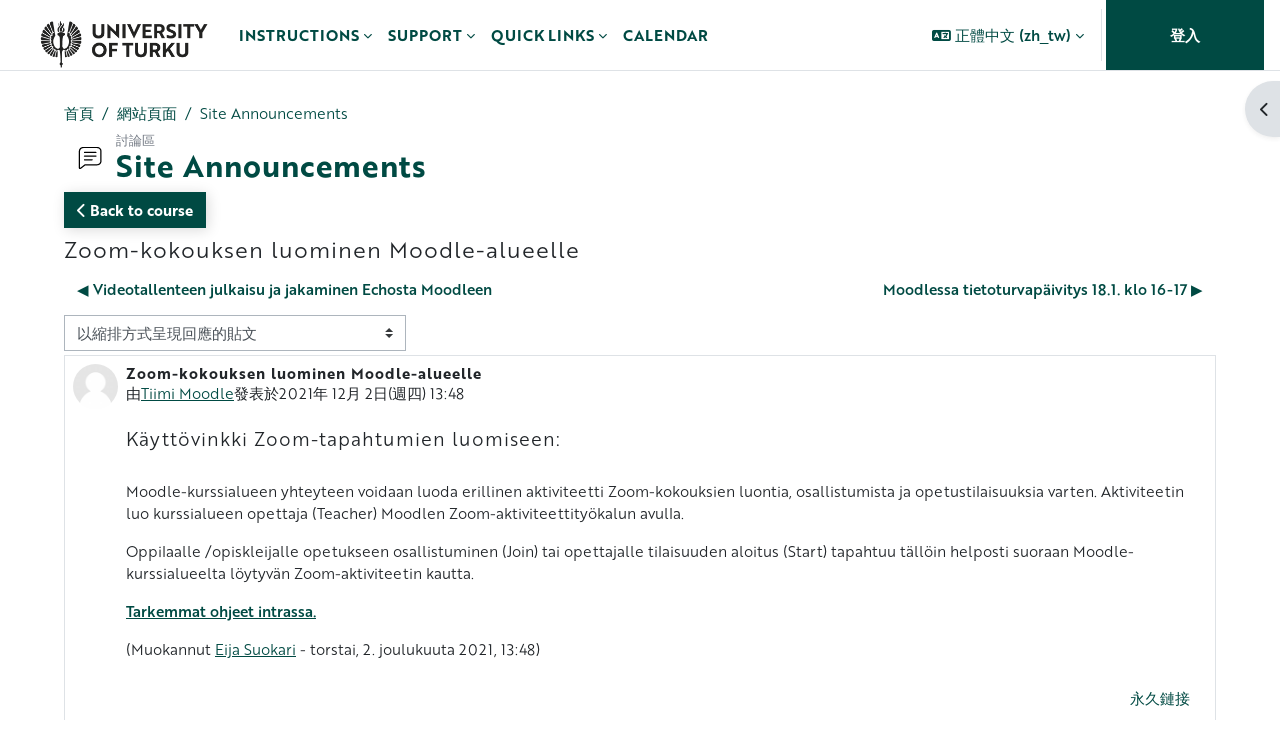

--- FILE ---
content_type: text/html; charset=utf-8
request_url: https://moodle.utu.fi/mod/forum/discuss.php?d=909382&parent=1923120&lang=zh_tw
body_size: 16610
content:
<!DOCTYPE html>

<html  dir="ltr" lang="zh" xml:lang="zh">
<head>
    <title>UTU Moodle: Zoom-kokouksen luominen Moodle-alueelle | UTU Moodle</title>
    <link rel="shortcut icon" href="https://moodle.utu.fi/pluginfile.php/1/theme_maisteriboost/favicon/0/favicon.png" />
    <meta http-equiv="Content-Type" content="text/html; charset=utf-8" />
<meta name="keywords" content="moodle, UTU Moodle: Zoom-kokouksen luominen Moodle-alueelle | UTU Moodle" />
<link rel="stylesheet" type="text/css" href="https://moodle.utu.fi/theme/yui_combo.php?rollup/3.18.1/yui-moodlesimple-min.css" /><script id="firstthemesheet" type="text/css">/** Required in order to fix style inclusion problems in IE with YUI **/</script><link rel="stylesheet" type="text/css" href="https://moodle.utu.fi/theme/styles.php/maisteriboost/1765897036_1765897023/all" />
<link rel="stylesheet" type="text/css" href="https://moodle.utu.fi/course/format/onetopic/styles.php" />
<script>
//<![CDATA[
var M = {}; M.yui = {};
M.pageloadstarttime = new Date();
M.cfg = {"wwwroot":"https:\/\/moodle.utu.fi","apibase":"https:\/\/moodle.utu.fi\/r.php\/api","homeurl":{},"sesskey":"Ve1vaYdV8n","sessiontimeout":"14400","sessiontimeoutwarning":1200,"themerev":"1765897036","slasharguments":1,"theme":"maisteriboost","iconsystemmodule":"core\/icon_system_fontawesome","jsrev":"1765896261","admin":"admin","svgicons":true,"usertimezone":"Europe\/Helsinki","language":"zh_tw","courseId":1,"courseContextId":2,"contextid":84,"contextInstanceId":57,"langrev":1768878159,"templaterev":"1765896261","siteId":1,"userId":0};var yui1ConfigFn = function(me) {if(/-skin|reset|fonts|grids|base/.test(me.name)){me.type='css';me.path=me.path.replace(/\.js/,'.css');me.path=me.path.replace(/\/yui2-skin/,'/assets/skins/sam/yui2-skin')}};
var yui2ConfigFn = function(me) {var parts=me.name.replace(/^moodle-/,'').split('-'),component=parts.shift(),module=parts[0],min='-min';if(/-(skin|core)$/.test(me.name)){parts.pop();me.type='css';min=''}
if(module){var filename=parts.join('-');me.path=component+'/'+module+'/'+filename+min+'.'+me.type}else{me.path=component+'/'+component+'.'+me.type}};
YUI_config = {"debug":false,"base":"https:\/\/moodle.utu.fi\/lib\/yuilib\/3.18.1\/","comboBase":"https:\/\/moodle.utu.fi\/theme\/yui_combo.php?","combine":true,"filter":null,"insertBefore":"firstthemesheet","groups":{"yui2":{"base":"https:\/\/moodle.utu.fi\/lib\/yuilib\/2in3\/2.9.0\/build\/","comboBase":"https:\/\/moodle.utu.fi\/theme\/yui_combo.php?","combine":true,"ext":false,"root":"2in3\/2.9.0\/build\/","patterns":{"yui2-":{"group":"yui2","configFn":yui1ConfigFn}}},"moodle":{"name":"moodle","base":"https:\/\/moodle.utu.fi\/theme\/yui_combo.php?m\/1765896261\/","combine":true,"comboBase":"https:\/\/moodle.utu.fi\/theme\/yui_combo.php?","ext":false,"root":"m\/1765896261\/","patterns":{"moodle-":{"group":"moodle","configFn":yui2ConfigFn}},"filter":null,"modules":{"moodle-core-handlebars":{"condition":{"trigger":"handlebars","when":"after"}},"moodle-core-chooserdialogue":{"requires":["base","panel","moodle-core-notification"]},"moodle-core-actionmenu":{"requires":["base","event","node-event-simulate"]},"moodle-core-lockscroll":{"requires":["plugin","base-build"]},"moodle-core-maintenancemodetimer":{"requires":["base","node"]},"moodle-core-blocks":{"requires":["base","node","io","dom","dd","dd-scroll","moodle-core-dragdrop","moodle-core-notification"]},"moodle-core-notification":{"requires":["moodle-core-notification-dialogue","moodle-core-notification-alert","moodle-core-notification-confirm","moodle-core-notification-exception","moodle-core-notification-ajaxexception"]},"moodle-core-notification-dialogue":{"requires":["base","node","panel","escape","event-key","dd-plugin","moodle-core-widget-focusafterclose","moodle-core-lockscroll"]},"moodle-core-notification-alert":{"requires":["moodle-core-notification-dialogue"]},"moodle-core-notification-confirm":{"requires":["moodle-core-notification-dialogue"]},"moodle-core-notification-exception":{"requires":["moodle-core-notification-dialogue"]},"moodle-core-notification-ajaxexception":{"requires":["moodle-core-notification-dialogue"]},"moodle-core-dragdrop":{"requires":["base","node","io","dom","dd","event-key","event-focus","moodle-core-notification"]},"moodle-core-event":{"requires":["event-custom"]},"moodle-core_availability-form":{"requires":["base","node","event","event-delegate","panel","moodle-core-notification-dialogue","json"]},"moodle-course-categoryexpander":{"requires":["node","event-key"]},"moodle-course-management":{"requires":["base","node","io-base","moodle-core-notification-exception","json-parse","dd-constrain","dd-proxy","dd-drop","dd-delegate","node-event-delegate"]},"moodle-course-dragdrop":{"requires":["base","node","io","dom","dd","dd-scroll","moodle-core-dragdrop","moodle-core-notification","moodle-course-coursebase","moodle-course-util"]},"moodle-course-util":{"requires":["node"],"use":["moodle-course-util-base"],"submodules":{"moodle-course-util-base":{},"moodle-course-util-section":{"requires":["node","moodle-course-util-base"]},"moodle-course-util-cm":{"requires":["node","moodle-course-util-base"]}}},"moodle-form-dateselector":{"requires":["base","node","overlay","calendar"]},"moodle-form-shortforms":{"requires":["node","base","selector-css3","moodle-core-event"]},"moodle-question-chooser":{"requires":["moodle-core-chooserdialogue"]},"moodle-question-searchform":{"requires":["base","node"]},"moodle-availability_completion-form":{"requires":["base","node","event","moodle-core_availability-form"]},"moodle-availability_date-form":{"requires":["base","node","event","io","moodle-core_availability-form"]},"moodle-availability_grade-form":{"requires":["base","node","event","moodle-core_availability-form"]},"moodle-availability_group-form":{"requires":["base","node","event","moodle-core_availability-form"]},"moodle-availability_grouping-form":{"requires":["base","node","event","moodle-core_availability-form"]},"moodle-availability_language-form":{"requires":["base","node","event","node-event-simulate","moodle-core_availability-form"]},"moodle-availability_profile-form":{"requires":["base","node","event","moodle-core_availability-form"]},"moodle-availability_xp-form":{"requires":["base","node","event","handlebars","moodle-core_availability-form"]},"moodle-mod_assign-history":{"requires":["node","transition"]},"moodle-mod_attendance-groupfilter":{"requires":["base","node"]},"moodle-mod_customcert-rearrange":{"requires":["dd-delegate","dd-drag"]},"moodle-mod_quiz-questionchooser":{"requires":["moodle-core-chooserdialogue","moodle-mod_quiz-util","querystring-parse"]},"moodle-mod_quiz-quizbase":{"requires":["base","node"]},"moodle-mod_quiz-modform":{"requires":["base","node","event"]},"moodle-mod_quiz-toolboxes":{"requires":["base","node","event","event-key","io","moodle-mod_quiz-quizbase","moodle-mod_quiz-util-slot","moodle-core-notification-ajaxexception"]},"moodle-mod_quiz-autosave":{"requires":["base","node","event","event-valuechange","node-event-delegate","io-form","datatype-date-format"]},"moodle-mod_quiz-dragdrop":{"requires":["base","node","io","dom","dd","dd-scroll","moodle-core-dragdrop","moodle-core-notification","moodle-mod_quiz-quizbase","moodle-mod_quiz-util-base","moodle-mod_quiz-util-page","moodle-mod_quiz-util-slot","moodle-course-util"]},"moodle-mod_quiz-util":{"requires":["node","moodle-core-actionmenu"],"use":["moodle-mod_quiz-util-base"],"submodules":{"moodle-mod_quiz-util-base":{},"moodle-mod_quiz-util-slot":{"requires":["node","moodle-mod_quiz-util-base"]},"moodle-mod_quiz-util-page":{"requires":["node","moodle-mod_quiz-util-base"]}}},"moodle-message_airnotifier-toolboxes":{"requires":["base","node","io"]},"moodle-block_xp-filters":{"requires":["base","node","moodle-core-dragdrop","moodle-core-notification-confirm","moodle-block_xp-rulepicker"]},"moodle-block_xp-notification":{"requires":["base","node","handlebars","button-plugin","moodle-core-notification-dialogue"]},"moodle-block_xp-rulepicker":{"requires":["base","node","handlebars","moodle-core-notification-dialogue"]},"moodle-editor_atto-editor":{"requires":["node","transition","io","overlay","escape","event","event-simulate","event-custom","node-event-html5","node-event-simulate","yui-throttle","moodle-core-notification-dialogue","moodle-editor_atto-rangy","handlebars","timers","querystring-stringify"]},"moodle-editor_atto-plugin":{"requires":["node","base","escape","event","event-outside","handlebars","event-custom","timers","moodle-editor_atto-menu"]},"moodle-editor_atto-menu":{"requires":["moodle-core-notification-dialogue","node","event","event-custom"]},"moodle-editor_atto-rangy":{"requires":[]},"moodle-report_eventlist-eventfilter":{"requires":["base","event","node","node-event-delegate","datatable","autocomplete","autocomplete-filters"]},"moodle-report_loglive-fetchlogs":{"requires":["base","event","node","io","node-event-delegate"]},"moodle-gradereport_history-userselector":{"requires":["escape","event-delegate","event-key","handlebars","io-base","json-parse","moodle-core-notification-dialogue"]},"moodle-qbank_editquestion-chooser":{"requires":["moodle-core-chooserdialogue"]},"moodle-tool_lp-dragdrop-reorder":{"requires":["moodle-core-dragdrop"]},"moodle-assignfeedback_editpdf-editor":{"requires":["base","event","node","io","graphics","json","event-move","event-resize","transition","querystring-stringify-simple","moodle-core-notification-dialog","moodle-core-notification-alert","moodle-core-notification-warning","moodle-core-notification-exception","moodle-core-notification-ajaxexception"]},"moodle-atto_accessibilitychecker-button":{"requires":["color-base","moodle-editor_atto-plugin"]},"moodle-atto_accessibilityhelper-button":{"requires":["moodle-editor_atto-plugin"]},"moodle-atto_align-button":{"requires":["moodle-editor_atto-plugin"]},"moodle-atto_bold-button":{"requires":["moodle-editor_atto-plugin"]},"moodle-atto_charmap-button":{"requires":["moodle-editor_atto-plugin"]},"moodle-atto_clear-button":{"requires":["moodle-editor_atto-plugin"]},"moodle-atto_collapse-button":{"requires":["moodle-editor_atto-plugin"]},"moodle-atto_echo360attoplugin-button":{"requires":["moodle-editor_atto-plugin"]},"moodle-atto_emojipicker-button":{"requires":["moodle-editor_atto-plugin"]},"moodle-atto_emoticon-button":{"requires":["moodle-editor_atto-plugin"]},"moodle-atto_equation-button":{"requires":["moodle-editor_atto-plugin","moodle-core-event","io","event-valuechange","tabview","array-extras"]},"moodle-atto_fontfamily-button":{"requires":["moodle-editor_atto-plugin"]},"moodle-atto_fullscreen-button":{"requires":["event-resize","moodle-editor_atto-plugin"]},"moodle-atto_h5p-button":{"requires":["moodle-editor_atto-plugin"]},"moodle-atto_html-codemirror":{"requires":["moodle-atto_html-codemirror-skin"]},"moodle-atto_html-beautify":{},"moodle-atto_html-button":{"requires":["promise","moodle-editor_atto-plugin","moodle-atto_html-beautify","moodle-atto_html-codemirror","event-valuechange"]},"moodle-atto_image-button":{"requires":["moodle-editor_atto-plugin"]},"moodle-atto_indent-button":{"requires":["moodle-editor_atto-plugin"]},"moodle-atto_italic-button":{"requires":["moodle-editor_atto-plugin"]},"moodle-atto_link-button":{"requires":["moodle-editor_atto-plugin"]},"moodle-atto_managefiles-usedfiles":{"requires":["node","escape"]},"moodle-atto_managefiles-button":{"requires":["moodle-editor_atto-plugin"]},"moodle-atto_media-button":{"requires":["moodle-editor_atto-plugin","moodle-form-shortforms"]},"moodle-atto_multilang2-button":{"requires":["moodle-editor_atto-plugin"]},"moodle-atto_noautolink-button":{"requires":["moodle-editor_atto-plugin"]},"moodle-atto_orderedlist-button":{"requires":["moodle-editor_atto-plugin"]},"moodle-atto_recordrtc-recording":{"requires":["moodle-atto_recordrtc-button"]},"moodle-atto_recordrtc-button":{"requires":["moodle-editor_atto-plugin","moodle-atto_recordrtc-recording"]},"moodle-atto_rtl-button":{"requires":["moodle-editor_atto-plugin"]},"moodle-atto_strike-button":{"requires":["moodle-editor_atto-plugin"]},"moodle-atto_styles-button":{"requires":["moodle-editor_atto-plugin"]},"moodle-atto_subscript-button":{"requires":["moodle-editor_atto-plugin"]},"moodle-atto_superscript-button":{"requires":["moodle-editor_atto-plugin"]},"moodle-atto_table-button":{"requires":["moodle-editor_atto-plugin","moodle-editor_atto-menu","event","event-valuechange"]},"moodle-atto_title-button":{"requires":["moodle-editor_atto-plugin"]},"moodle-atto_underline-button":{"requires":["moodle-editor_atto-plugin"]},"moodle-atto_undo-button":{"requires":["moodle-editor_atto-plugin"]},"moodle-atto_unorderedlist-button":{"requires":["moodle-editor_atto-plugin"]}}},"gallery":{"name":"gallery","base":"https:\/\/moodle.utu.fi\/lib\/yuilib\/gallery\/","combine":true,"comboBase":"https:\/\/moodle.utu.fi\/theme\/yui_combo.php?","ext":false,"root":"gallery\/1765896261\/","patterns":{"gallery-":{"group":"gallery"}}}},"modules":{"core_filepicker":{"name":"core_filepicker","fullpath":"https:\/\/moodle.utu.fi\/lib\/javascript.php\/1765896261\/repository\/filepicker.js","requires":["base","node","node-event-simulate","json","async-queue","io-base","io-upload-iframe","io-form","yui2-treeview","panel","cookie","datatable","datatable-sort","resize-plugin","dd-plugin","escape","moodle-core_filepicker","moodle-core-notification-dialogue"]},"core_comment":{"name":"core_comment","fullpath":"https:\/\/moodle.utu.fi\/lib\/javascript.php\/1765896261\/comment\/comment.js","requires":["base","io-base","node","json","yui2-animation","overlay","escape"]}},"logInclude":[],"logExclude":[],"logLevel":null};
M.yui.loader = {modules: {}};

//]]>
</script>

<meta name="moodle-validation" content="988ec9cec6ff80c522781b7726a97685">
<script>
  (function(d) {
    var config = {
      kitId: 'xte4arw',
      scriptTimeout: 3000,
      async: true
    },
    h=d.documentElement,t=setTimeout(function(){h.className=h.className.replace(/\bwf-loading\b/g,"")+" wf-inactive";},config.scriptTimeout),tk=d.createElement("script"),f=false,s=d.getElementsByTagName("script")[0],a;h.className+=" wf-loading";tk.src='https://use.typekit.net/'+config.kitId+'.js';tk.async=true;tk.onload=tk.onreadystatechange=function(){a=this.readyState;if(f||a&&a!="complete"&&a!="loaded")return;f=true;clearTimeout(t);try{Typekit.load(config)}catch(e){}};s.parentNode.insertBefore(tk,s)
  })(document);
</script>

<!-- Matomo Tag Manager -->
<script type="text/javascript">
var _mtm = _mtm || [];
_mtm.push({'mtm.startTime': (new Date().getTime()), 'event': 'mtm.Start'});
var d=document, g=d.createElement('script'), s=d.getElementsByTagName('script')[0];
g.type='text/javascript'; g.async=true; g.defer=true; g.src='https://analytics.utu.fi/js/container_o57xbrBf.js'; s.parentNode.insertBefore(g,s);
</script>


<link rel="stylesheet" href="https://use.typekit.net/xte4arw.css">


    <meta name="viewport" content="width=device-width, initial-scale=1.0">
    <style>
    @font-face {
        font-family: 'primaryfont';
        src: url("https://moodle.utu.fi/pluginfile.php/1/theme_maisteriboost/primaryfont/0/NotoSans-Regular.ttf") format('truetype');
        font-weight: normal;
        font-style: normal;
    }
    </style>
</head>

<body  id="page-mod-forum-discuss" class="format-site  path-mod path-mod-forum chrome dir-ltr lang-zh_tw yui-skin-sam yui3-skin-sam moodle-utu-fi pagelayout-incourse course-1 context-84 cmid-57 cm-type-forum notloggedin theme uses-drawers" >
<div class="toast-wrapper mx-auto py-0 fixed-top" role="status" aria-live="polite"></div>
<div id="page-wrapper" class="d-print-block">

    <div>
    <a class="sr-only sr-only-focusable" href="#maincontent">跳至主內容</a>
</div><script src="https://moodle.utu.fi/lib/javascript.php/1765896261/lib/polyfills/polyfill.js"></script>
<script src="https://moodle.utu.fi/theme/yui_combo.php?rollup/3.18.1/yui-moodlesimple-min.js"></script><script src="https://moodle.utu.fi/lib/javascript.php/1765896261/lib/javascript-static.js"></script>
<script>
//<![CDATA[
document.body.className += ' jsenabled';
//]]>
</script>

<div class="eupopup eupopup-container eupopup-container-block eupopup-container-bottom eupopup-block eupopup-style-compact" role="dialog" aria-label="Policies">
    </div>
    <div class="eupopup-markup d-none">
        <div class="eupopup-head"></div>
        <div class="eupopup-body">
            If you continue browsing this website, you agree to our policies:
            <ul>
                    <li>
                        <a href="https://moodle.utu.fi/admin/tool/policy/view.php?versionid=4&amp;returnurl=https%3A%2F%2Fmoodle.utu.fi%2Fmod%2Fforum%2Fdiscuss.php%3Fd%3D909382%26parent%3D1923120" data-action="view-guest" data-versionid="4" data-behalfid="1">
                            Käyttösäännöt / Terms of Use
                        </a>
                    </li>
            </ul>
        </div>
        <div class="eupopup-buttons">
            <a href="#" class="eupopup-button eupopup-button_1">Continue</a>
        </div>
        <div class="clearfix"></div>
        <a href="#" class="eupopup-closebutton">x</a>
    </div>
        <nav class="navbar fixed-top navbar-expand" aria-label="網站導覽">
            <button class="navbar-toggler aabtn d-block d-md-none px-1 my-1 border-0" data-toggler="drawers" data-action="toggle" data-target="theme_boost-drawers-primary">
                <span class="navbar-toggler-icon"></span>
                <span class="sr-only">側板</span>
            </button>
        
                    <a href="https://moodle.utu.fi" class="navbar-brandhas-logo" data-toggle="tooltip" data-placement="bottom" title="儀表板" aria-label="儀表板">
                        <img class="site-logo" src="//moodle.utu.fi/pluginfile.php/1/theme_maisteriboost/logo/1765897036/UTU_EN.png" alt="Site logo">
                    </a>    
        
                <div class="primary-navigation">
                    <nav class="moremenu navigation">
                        <ul id="moremenu-696f55f258358-navbar-nav" role="menubar" class="nav more-nav navbar-nav">
                                    <li data-key="home" class="nav-item" role="none" data-forceintomoremenu="false">
                                                <a role="menuitem" class="nav-link active "
                                                    href="https://moodle.utu.fi/"
                                                    
                                                    aria-current="true"
                                                    data-disableactive="true"
                                                    
                                                >
                                                    首頁
                                                </a>
                                    </li>
                                    <li class="dropdown nav-item" role="none" data-forceintomoremenu="false">
                                        <a class="dropdown-toggle nav-link  " id="drop-down-696f55f258190" role="menuitem" data-toggle="dropdown"
                                            aria-haspopup="true" aria-expanded="false" href="#" aria-controls="drop-down-menu-696f55f258190"
                                            
                                            
                                            tabindex="-1"
                                        >
                                            Instructions
                                        </a>
                                        <div class="dropdown-menu" role="menu" id="drop-down-menu-696f55f258190" aria-labelledby="drop-down-696f55f258190">
                                                        <a class="dropdown-item" role="menuitem" href="https://moodle.utu.fi/local/mmhelp_documentmanager/view.php?documentid=1"  data-disableactive="true" tabindex="-1"
                                                            
                                                        >
                                                            General UTU instructions
                                                        </a>
                                                        <a class="dropdown-item" role="menuitem" href="https://www.utu.fi/en/university/wireless-networks-utu-accounts-and-it-support/moodle-login-instructions"  data-disableactive="true" tabindex="-1"
                                                            
                                                        >
                                                            Do you have issues to log in
                                                        </a>
                                        </div>
                                    </li>
                                    <li class="dropdown nav-item" role="none" data-forceintomoremenu="false">
                                        <a class="dropdown-toggle nav-link  " id="drop-down-696f55f2581f2" role="menuitem" data-toggle="dropdown"
                                            aria-haspopup="true" aria-expanded="false" href="#" aria-controls="drop-down-menu-696f55f2581f2"
                                            
                                            
                                            tabindex="-1"
                                        >
                                            Support
                                        </a>
                                        <div class="dropdown-menu" role="menu" id="drop-down-menu-696f55f2581f2" aria-labelledby="drop-down-696f55f2581f2">
                                                        <a class="dropdown-item" role="menuitem" href="mailto:helpdesk@utu.fi"  data-disableactive="true" tabindex="-1"
                                                            
                                                        >
                                                            helpdesk@utu.fi
                                                        </a>
                                                        <a class="dropdown-item" role="menuitem" href=""  data-disableactive="true" tabindex="-1"
                                                            
                                                        >
                                                            phone +358 (0) 29 450 6000
                                                        </a>
                                        </div>
                                    </li>
                                    <li class="dropdown nav-item" role="none" data-forceintomoremenu="false">
                                        <a class="dropdown-toggle nav-link  " id="drop-down-696f55f258212" role="menuitem" data-toggle="dropdown"
                                            aria-haspopup="true" aria-expanded="false" href="#" aria-controls="drop-down-menu-696f55f258212"
                                            
                                            
                                            tabindex="-1"
                                        >
                                            Quick links
                                        </a>
                                        <div class="dropdown-menu" role="menu" id="drop-down-menu-696f55f258212" aria-labelledby="drop-down-696f55f258212">
                                                        <a class="dropdown-item" role="menuitem" href="https://moodle.utu.fi/course/"  data-disableactive="true" tabindex="-1"
                                                            
                                                        >
                                                            All Courses
                                                        </a>
                                                        <a class="dropdown-item" role="menuitem" href="https://student.peppi.utu.fi/"  data-disableactive="true" tabindex="-1"
                                                            
                                                        >
                                                            Student's Peppi
                                                        </a>
                                                        <a class="dropdown-item" role="menuitem" href="https://planner.peppi.utu.fi/"  data-disableactive="true" tabindex="-1"
                                                            
                                                        >
                                                            Staff's Peppi
                                                        </a>
                                                        <a class="dropdown-item" role="menuitem" href="https://digicampus.fi/"  data-disableactive="true" tabindex="-1"
                                                            
                                                        >
                                                            Digicampus
                                                        </a>
                                        </div>
                                    </li>
                                    <li data-key="" class="nav-item" role="none" data-forceintomoremenu="false">
                                                <a role="menuitem" class="nav-link  "
                                                    href="https://moodle.utu.fi/calendar/view.php?view=month&amp;time=1732625013"
                                                    
                                                    
                                                    data-disableactive="true"
                                                    tabindex="-1"
                                                >
                                                    Calendar
                                                </a>
                                    </li>
                            <li role="none" class="nav-item dropdown dropdownmoremenu d-none" data-region="morebutton">
                                <a class="dropdown-toggle nav-link " href="#" id="moremenu-dropdown-696f55f258358" role="menuitem" data-toggle="dropdown" aria-haspopup="true" aria-expanded="false" tabindex="-1">
                                    更多
                                </a>
                                <ul class="dropdown-menu dropdown-menu-left" data-region="moredropdown" aria-labelledby="moremenu-dropdown-696f55f258358" role="menu">
                                </ul>
                            </li>
                        </ul>
                    </nav>
                </div>
        
            <!-- Visibility via settings -->
            
        
            <div class="navbar-nav d-none d-md-flex my-1 px-1">
                
                <!-- page_heading_menu -->
                
            </div>
        
            <div id="usernavigation" class="navbar-nav ml-auto">
                    <div class="langmenu">
                        <div class="dropdown show">
                            <a href="#" role="button" id="lang-menu-toggle" data-toggle="dropdown" aria-label="Selected language: 正體中文 ‎(zh_tw)‎" aria-haspopup="true" aria-controls="lang-action-menu" class="btn dropdown-toggle">
                                <i class="icon fa fa-language fa-fw me-1" aria-hidden="true"></i>
                                <span class="langbutton">
                                    正體中文 ‎(zh_tw)‎
                                </span>
                                <b class="caret"></b>
                            </a>
                            <div role="menu" aria-labelledby="lang-menu-toggle" id="lang-action-menu" class="dropdown-menu dropdown-menu-right">
                                        <a href="https://moodle.utu.fi/mod/forum/discuss.php?d=909382&amp;parent=1923120&amp;lang=de" class="dropdown-item ps-5" role="menuitem" 
                                                lang="de" >
                                            Deutsch ‎(de)‎
                                        </a>
                                        <a href="https://moodle.utu.fi/mod/forum/discuss.php?d=909382&amp;parent=1923120&amp;lang=et" class="dropdown-item ps-5" role="menuitem" 
                                                lang="et" >
                                            eesti ‎(et)‎
                                        </a>
                                        <a href="https://moodle.utu.fi/mod/forum/discuss.php?d=909382&amp;parent=1923120&amp;lang=en" class="dropdown-item ps-5" role="menuitem" 
                                                lang="en" >
                                            English ‎(en)‎
                                        </a>
                                        <a href="https://moodle.utu.fi/mod/forum/discuss.php?d=909382&amp;parent=1923120&amp;lang=es_es" class="dropdown-item ps-5" role="menuitem" 
                                                lang="es" >
                                            Español - España ‎(es_es)‎
                                        </a>
                                        <a href="https://moodle.utu.fi/mod/forum/discuss.php?d=909382&amp;parent=1923120&amp;lang=es" class="dropdown-item ps-5" role="menuitem" 
                                                lang="es" >
                                            Español - Internacional ‎(es)‎
                                        </a>
                                        <a href="https://moodle.utu.fi/mod/forum/discuss.php?d=909382&amp;parent=1923120&amp;lang=sv_fi" class="dropdown-item ps-5" role="menuitem" 
                                                lang="sv" >
                                            Finlandssvenska ‎(sv_fi)‎
                                        </a>
                                        <a href="https://moodle.utu.fi/mod/forum/discuss.php?d=909382&amp;parent=1923120&amp;lang=fr" class="dropdown-item ps-5" role="menuitem" 
                                                lang="fr" >
                                            Français ‎(fr)‎
                                        </a>
                                        <a href="https://moodle.utu.fi/mod/forum/discuss.php?d=909382&amp;parent=1923120&amp;lang=it" class="dropdown-item ps-5" role="menuitem" 
                                                lang="it" >
                                            Italiano ‎(it)‎
                                        </a>
                                        <a href="https://moodle.utu.fi/mod/forum/discuss.php?d=909382&amp;parent=1923120&amp;lang=lt" class="dropdown-item ps-5" role="menuitem" 
                                                lang="lt" >
                                            Lietuvių ‎(lt)‎
                                        </a>
                                        <a href="https://moodle.utu.fi/mod/forum/discuss.php?d=909382&amp;parent=1923120&amp;lang=hu" class="dropdown-item ps-5" role="menuitem" 
                                                lang="hu" >
                                            magyar ‎(hu)‎
                                        </a>
                                        <a href="https://moodle.utu.fi/mod/forum/discuss.php?d=909382&amp;parent=1923120&amp;lang=nl" class="dropdown-item ps-5" role="menuitem" 
                                                lang="nl" >
                                            Nederlands ‎(nl)‎
                                        </a>
                                        <a href="https://moodle.utu.fi/mod/forum/discuss.php?d=909382&amp;parent=1923120&amp;lang=pl" class="dropdown-item ps-5" role="menuitem" 
                                                lang="pl" >
                                            Polski ‎(pl)‎
                                        </a>
                                        <a href="https://moodle.utu.fi/mod/forum/discuss.php?d=909382&amp;parent=1923120&amp;lang=pt" class="dropdown-item ps-5" role="menuitem" 
                                                lang="pt" >
                                            Português - Portugal ‎(pt)‎
                                        </a>
                                        <a href="https://moodle.utu.fi/mod/forum/discuss.php?d=909382&amp;parent=1923120&amp;lang=fi" class="dropdown-item ps-5" role="menuitem" 
                                                lang="fi" >
                                            Suomi ‎(fi)‎
                                        </a>
                                        <a href="https://moodle.utu.fi/mod/forum/discuss.php?d=909382&amp;parent=1923120&amp;lang=sv" class="dropdown-item ps-5" role="menuitem" 
                                                lang="sv" >
                                            Svenska ‎(sv)‎
                                        </a>
                                        <a href="https://moodle.utu.fi/mod/forum/discuss.php?d=909382&amp;parent=1923120&amp;lang=th" class="dropdown-item ps-5" role="menuitem" 
                                                lang="th" >
                                            Thai ‎(th)‎
                                        </a>
                                        <a href="https://moodle.utu.fi/mod/forum/discuss.php?d=909382&amp;parent=1923120&amp;lang=tr" class="dropdown-item ps-5" role="menuitem" 
                                                lang="tr" >
                                            Türkçe ‎(tr)‎
                                        </a>
                                        <a href="https://moodle.utu.fi/mod/forum/discuss.php?d=909382&amp;parent=1923120&amp;lang=ru" class="dropdown-item ps-5" role="menuitem" 
                                                lang="ru" >
                                            Русский ‎(ru)‎
                                        </a>
                                        <a href="https://moodle.utu.fi/mod/forum/discuss.php?d=909382&amp;parent=1923120&amp;lang=ar" class="dropdown-item ps-5" role="menuitem" 
                                                lang="ar" >
                                            العربية ‎(ar)‎
                                        </a>
                                        <a href="https://moodle.utu.fi/mod/forum/discuss.php?d=909382&amp;parent=1923120&amp;lang=ja" class="dropdown-item ps-5" role="menuitem" 
                                                lang="ja" >
                                            日本語 ‎(ja)‎
                                        </a>
                                        <a href="#" class="dropdown-item ps-5" role="menuitem" aria-current="true"
                                                >
                                            正體中文 ‎(zh_tw)‎
                                        </a>
                                        <a href="https://moodle.utu.fi/mod/forum/discuss.php?d=909382&amp;parent=1923120&amp;lang=zh_cn" class="dropdown-item ps-5" role="menuitem" 
                                                lang="zh" >
                                            简体中文 ‎(zh_cn)‎
                                        </a>
                            </div>
                        </div>
                    </div>
                    <div class="divider border-left h-75 align-self-center mx-1"></div>
                
                
                <div class="d-flex align-items-stretch usermenu-container" data-region="usermenu">
                        <div class="usermenu">
                                <span class="login ps-2">
                                        <a href="https://moodle.utu.fi/login/index.php">登入</a>
                                </span>
                        </div>
                </div>
                
            </div>
        </nav>
        

<div  class="drawer drawer-left drawer-primary d-print-none not-initialized" data-region="fixed-drawer" id="theme_boost-drawers-primary" data-preference="" data-state="show-drawer-primary" data-forceopen="0" data-close-on-resize="1">
    <div class="drawerheader">
        <div class="mmdrawer-header-row d-flex flex-row align-items-center w-100">
            <button
                class="btn drawertoggle icon-no-margin hidden"
                data-toggler="drawers"
                data-action="closedrawer"
                data-target="theme_boost-drawers-primary"
                data-placement="right"
                title="關閉繪圖工具"
            >
                <i class="icon fa-solid fa-square-xmark fa-fw" aria-hidden="true" style="font-size: 2rem;"></i>
            </button>
            <div class="drawerheadercontent hidden">
                
            </div>
        </div>
        
    </div>

    
    
    <div class="drawercontent drag-container" data-usertour="scroller">
                <div class="list-group">
                <a href="https://moodle.utu.fi/" class="list-group-item list-group-item-action active " aria-current="true">
                    首頁
                </a>
                <a id="drop-down-6" href="#" class="list-group-item list-group-item-action icons-collapse-expand collapsed d-flex" data-toggle="collapse" data-target="#drop-down-menu-6" aria-expanded="false" aria-controls="drop-down-menu-6">
                    Instructions
                    <span class="ml-auto expanded-icon icon-no-margin mx-2">
                        <i class="icon fa fa-chevron-down fa-fw " aria-hidden="true" ></i>
                        <span class="sr-only">
                            展延
                        </span>
                    </span>
                    <span class="ml-auto collapsed-icon icon-no-margin mx-2">
                        <i class="icon fa fa-chevron-right fa-fw " aria-hidden="true" ></i>
                        <span class="sr-only">
                            展延
                        </span>
                    </span>
                </a>
                <div class="collapse list-group-item p-0 border-0" role="menu" id="drop-down-menu-6" aria-labelledby="drop-down-6">
                             <a href="https://moodle.utu.fi/local/mmhelp_documentmanager/view.php?documentid=1" class="pl-5 bg-light list-group-item list-group-item-action">General UTU instructions</a>
                             <a href="https://www.utu.fi/en/university/wireless-networks-utu-accounts-and-it-support/moodle-login-instructions" class="pl-5 bg-light list-group-item list-group-item-action">Do you have issues to log in</a>
                </div>
                <a id="drop-down-12" href="#" class="list-group-item list-group-item-action icons-collapse-expand collapsed d-flex" data-toggle="collapse" data-target="#drop-down-menu-12" aria-expanded="false" aria-controls="drop-down-menu-12">
                    Support
                    <span class="ml-auto expanded-icon icon-no-margin mx-2">
                        <i class="icon fa fa-chevron-down fa-fw " aria-hidden="true" ></i>
                        <span class="sr-only">
                            展延
                        </span>
                    </span>
                    <span class="ml-auto collapsed-icon icon-no-margin mx-2">
                        <i class="icon fa fa-chevron-right fa-fw " aria-hidden="true" ></i>
                        <span class="sr-only">
                            展延
                        </span>
                    </span>
                </a>
                <div class="collapse list-group-item p-0 border-0" role="menu" id="drop-down-menu-12" aria-labelledby="drop-down-12">
                             <a href="mailto:helpdesk@utu.fi" class="pl-5 bg-light list-group-item list-group-item-action">helpdesk@utu.fi</a>
                             <a href="" class="pl-5 bg-light list-group-item list-group-item-action">phone +358 (0) 29 450 6000</a>
                </div>
                <a id="drop-down-21" href="#" class="list-group-item list-group-item-action icons-collapse-expand collapsed d-flex" data-toggle="collapse" data-target="#drop-down-menu-21" aria-expanded="false" aria-controls="drop-down-menu-21">
                    Quick links
                    <span class="ml-auto expanded-icon icon-no-margin mx-2">
                        <i class="icon fa fa-chevron-down fa-fw " aria-hidden="true" ></i>
                        <span class="sr-only">
                            展延
                        </span>
                    </span>
                    <span class="ml-auto collapsed-icon icon-no-margin mx-2">
                        <i class="icon fa fa-chevron-right fa-fw " aria-hidden="true" ></i>
                        <span class="sr-only">
                            展延
                        </span>
                    </span>
                </a>
                <div class="collapse list-group-item p-0 border-0" role="menu" id="drop-down-menu-21" aria-labelledby="drop-down-21">
                             <a href="https://moodle.utu.fi/course/" class="pl-5 bg-light list-group-item list-group-item-action">All Courses</a>
                             <a href="https://student.peppi.utu.fi/" class="pl-5 bg-light list-group-item list-group-item-action">Student's Peppi</a>
                             <a href="https://planner.peppi.utu.fi/" class="pl-5 bg-light list-group-item list-group-item-action">Staff's Peppi</a>
                             <a href="https://digicampus.fi/" class="pl-5 bg-light list-group-item list-group-item-action">Digicampus</a>
                </div>
                <a href="https://moodle.utu.fi/calendar/view.php?view=month&amp;time=1732625013" class="list-group-item list-group-item-action  " >
                    Calendar
                </a>
            <!-- Visibility via settings -->
            
        </div>

    </div>
</div>
    <div id="page" data-region="mainpage" data-usertour="scroller" class="drawers   drag-container">
        
        
        <div id="topofscroll" class="main-inner container-fluid ">
            <div class="drawer-toggles d-flex">
                    <div class="drawer-toggler drawer-right-toggle ml-auto d-print-none">
                        <button
                            class="btn icon-no-margin"
                            data-toggler="drawers"
                            data-action="toggle"
                            data-target="theme_boost-drawers-blocks"
                            data-placement="right"
                            title="開啟區塊抽屜"
                        >
                            <span class="sr-only">開啟區塊抽屜</span>
                            <span class="dir-rtl-hide"><i class="icon fa fa-chevron-left fa-fw " aria-hidden="true" ></i></span>
                            <span class="dir-ltr-hide"><i class="icon fa fa-chevron-right fa-fw " aria-hidden="true" ></i></span>
                        </button>
                    </div>
            </div>
            
            <header id="page-header" class="header-maxwidth d-print-none">
    <div class="w-100">
        <div class="d-flex flex-wrap">
            <div id="page-navbar">
                <nav aria-label="網頁導覽">
    <ol class="breadcrumb">
                <li class="breadcrumb-item">
                    <a href="https://moodle.utu.fi/"
                        
                        
                        
                    >
                        首頁
                    </a>
                </li>
        
                <li class="breadcrumb-item">
                    <span >
                        網站頁面
                    </span>
                </li>
        
                <li class="breadcrumb-item">
                    <a href="https://moodle.utu.fi/mod/forum/view.php?id=57"
                        aria-current="page"
                        title="討論區"
                        
                    >
                        Site Announcements
                    </a>
                </li>
        </ol>
</nav>
            </div>
            <div class="ms-auto d-flex">
                
            </div>
            <div id="course-header">
                
            </div>
        </div>
        <div class="d-flex align-items-center">
            <div class="me-auto d-flex flex-column">
                <div>
                    <div class="page-context-header d-flex flex-wrap align-items-center mb-2">
    <div class="page-header-image">
        <div class="collaboration activityiconcontainer modicon_forum"><img class="icon activityicon" aria-hidden="true" src="https://moodle.utu.fi/theme/image.php/maisteriboost/forum/1765897036/monologo?filtericon=1" alt="" /></div>
    </div>
    <div class="page-header-headings">
        <div class="text-muted text-uppercase small line-height-3">
            討論區
        </div>
        <h1 class="h2 mb-0">Site Announcements</h1>
    </div>
</div>
                </div>
                <div>
                </div>
            </div>
            <div class="header-actions-container ms-auto" data-region="header-actions-container">
                <div class="header-action ms-2"></div>
            </div>
        </div>
    </div>
</header>
            
              <aside id="block-region-content"  class="block-region yui3-dd-drop" data-blockregion="content" data-droptarget="1"></aside>
            <div id="page-content" class="pb-3 d-print-block">
                <div id="region-main-box">
                    <section id="region-main" aria-label="內容">


                        <a id="mm-back-to-course-fontpage" class="btn btn-primary mb-2" href="https://moodle.utu.fi/course/view.php?id=1" role="button"><i class="fa-solid fa-chevron-left"></i>
                             
                             Back to course</a>
                        <span class="notifications" id="user-notifications"></span>
                            <span id="maincontent"></span>
                            <div class="activity-header" data-for="page-activity-header"></div>
                        
                        <div role="main"><h3 class="discussionname">Zoom-kokouksen luominen Moodle-alueelle</h3><div id="discussion-container-696f55f27276e696f55f25e9738" data-content="forum-discussion">
    <div class="discussion-nav clearfix"><ul><li class="prev-discussion"><a aria-label="前面的議題:Videotallenteen julkaisu ja jakaminen Echosta Moodleen" class="btn btn-link" href="https://moodle.utu.fi/mod/forum/discuss.php?d=909369">&#x25C0;&#xFE0E; Videotallenteen julkaisu ja jakaminen Echosta Moodleen</a></li><li class="next-discussion"><a aria-label="下一個議題：Moodlessa tietoturvapäivitys 18.1. klo 16-17" class="btn btn-link" href="https://moodle.utu.fi/mod/forum/discuss.php?d=920505">Moodlessa tietoturvapäivitys 18.1. klo 16-17 &#x25B6;&#xFE0E;</a></li></ul></div>

    <div class="d-flex flex-column flex-sm-row mb-1">
        <div></div>
        <div class=""><div class="singleselect d-inline-block">
    <form method="get" action="https://moodle.utu.fi/mod/forum/discuss.php" id="mode">
            <input type="hidden" name="d" value="909382">
            <label for="single_select696f55f25e9737" class="accesshide">
                顯示模式
            </label>
        <select  id="single_select696f55f25e9737" class="custom-select singleselect" name="mode"
                 >
                    <option  value="1" >以平舖方式呈現回應的貼文，最早貼出的在前</option>
                    <option  value="-1" >以平舖方式呈現回應的貼文，最晚貼出的在前</option>
                    <option  value="2" >以樹狀結構呈現回應的貼文</option>
                    <option  value="3" selected>以縮排方式呈現回應的貼文</option>
        </select>
        <noscript>
            <input type="submit" class="btn btn-secondary ms-1" value="Go">
        </noscript>
    </form>
</div></div>
        <div class="ms-2"></div>
    </div>


<article
        id="p1923120"
        class="forum-post-container mb-2"
        data-post-id="1923120"
        data-region="post"
        data-target="1923120-target"
        tabindex="0"
        aria-labelledby="post-header-1923120-696f55f27011a696f55f25e9736"
        aria-describedby="post-content-1923120"
    >
        <div
            class="d-flex border p-2 mb-2 forumpost focus-target  firstpost starter"
            aria-label='Zoom-kokouksen luominen Moodle-alueelle 是由 Tiimi Moodle張貼'
            data-post-id="1923120" data-content="forum-post"
        >
            
    
            <div class="d-flex flex-column w-100"  data-region-content="forum-post-core">
                <header id="post-header-1923120-696f55f27011a696f55f25e9736" class="mb-2 header row d-flex">
                            <div class="me-2" style="width: 45px;">
                                    <img
                                        class="rounded-circle w-100"
                                        src="https://moodle.utu.fi/theme/image.php/maisteriboost/core/1765897036/u/f1"
                                        alt="Tiimi Moodle的相片"
                                        aria-hidden="true"
                                        title="Tiimi Moodle的相片"
                                    >
                            </div>
                    <div class="d-flex flex-column">
                            <h3 class="h6 font-weight-bold mb-0" data-region-content="forum-post-core-subject" data-reply-subject="回應: Zoom-kokouksen luominen Moodle-alueelle" >Zoom-kokouksen luominen Moodle-alueelle</h3>
                            <div class="mb-3" tabindex="-1">
                                由<a href="https://moodle.utu.fi/user/view.php?id=108954&course=1">Tiimi Moodle</a>發表於<time datetime="2021-12-02T13:48:32+02:00">2021年 12月 2日(週四) 13:48</time>
                        </div>
                            <span class="sr-only">Number of replies: 0</span>
                    </div>
                </header>
    
                <div class="d-flex body-content-container">
                            <div class="me-2 author-groups-container" style="width: 45px; flex-shrink: 0">
                            </div>
    
                    <div class="no-overflow w-100 content-alignment-container">
                        <div id="post-content-1923120" class="post-content-container">
                            <h5 dir="ltr" style="text-align: left;">Käyttövinkki Zoom-tapahtumien luomiseen:<br></h5><div><br></div><div><p>Moodle-kurssialueen yhteyteen voidaan luoda erillinen aktiviteetti 
Zoom-kokouksien luontia, osallistumista ja opetustilaisuuksia varten. 
Aktiviteetin luo kurssialueen opettaja (Teacher) Moodlen 
Zoom-aktiviteettityökalun avulla.
</p><p>Oppilaalle /opiskleijalle opetukseen osallistuminen (Join) tai 
opettajalle tilaisuuden aloitus (Start) tapahtuu tällöin helposti 
suoraan Moodle-kurssialueelta löytyvän Zoom-aktiviteetin kautta. <br></p><p><strong><a href="https://intranet.utu.fi/index/opetus-ja-kokoukset-verkossa-zoom/Sivut/Luo-Zoom-aktiviteetti-Moodle-alueelle.aspx">Tarkemmat ohjeet intrassa.</a></strong><br></p></div><p><span class="edited">(Muokannut <a href="https://moodle.utu.fi/user/view.php?id=9603&amp;course=1">Eija Suokari</a> - torstai, 2. joulukuuta 2021, 13:48)</span></p>
                        </div>
    
    
    
                            
    
    
                                <div class="d-flex flex-wrap">
                                        <div
                                            class="post-actions d-flex align-self-end justify-content-end flex-wrap ms-auto p-1"
                                            data-region="post-actions-container"
                                            role="menubar"
                                            aria-label='Zoom-kokouksen luominen Moodle-alueelle 是由 Tiimi Moodle張貼'
                                            aria-controls="p1923120"
                                        >
                                                    <a
                                                        data-region="post-action"
                                                        href="https://moodle.utu.fi/mod/forum/discuss.php?d=909382#p1923120"
                                                        class="btn btn-link"
                                                        title="這貼文的永久鏈結"
                                                        aria-label="這貼文的永久鏈結"
                                                        role="menuitem"
                                                    >
                                                        永久鏈接
                                                    </a>
                                        </div>
                                </div>
    
                            
                    </div>
                </div>
            </div>
        </div>
    
        <div class="indent" data-region="replies-container">
        </div>
    </article>

<div class="discussion-nav clearfix"><ul><li class="prev-discussion"><a aria-label="前面的議題:Videotallenteen julkaisu ja jakaminen Echosta Moodleen" class="btn btn-link" href="https://moodle.utu.fi/mod/forum/discuss.php?d=909369">&#x25C0;&#xFE0E; Videotallenteen julkaisu ja jakaminen Echosta Moodleen</a></li><li class="next-discussion"><a aria-label="下一個議題：Moodlessa tietoturvapäivitys 18.1. klo 16-17" class="btn btn-link" href="https://moodle.utu.fi/mod/forum/discuss.php?d=920505">Moodlessa tietoturvapäivitys 18.1. klo 16-17 &#x25B6;&#xFE0E;</a></li></ul></div>
</div></div>
                            <div class="mt-5 mb-1 activity-navigation container-fluid">
<div class="row">
    <div class="col-md-4">        <div class="float-start">
                <a href="https://moodle.utu.fi/mod/book/view.php?id=45192&forceview=1" id="prev-activity-link" class="btn btn-link" >&#x25C0;&#xFE0E; Teacher Instructions</a>

        </div>
</div>
    <div class="col-md-4">        <div class="mdl-align">
            <div class="urlselect">
    <form method="post" action="https://moodle.utu.fi/course/jumpto.php" class="d-flex flex-wrap align-items-center" id="url_select_f696f55f25e9733">
        <input type="hidden" name="sesskey" value="Ve1vaYdV8n">
            <label for="jump-to-activity" class="sr-only">
                跳至...
            </label>
        <select  id="jump-to-activity" class="custom-select urlselect" name="jump"
                 >
                    <option value="" selected >跳至...</option>
                    <option value="/mod/book/view.php?id=20958&amp;forceview=1"  >Yleisiä ohjeita</option>
                    <option value="/mod/url/view.php?id=194687&amp;forceview=1"  >Opettajan opas</option>
                    <option value="/mod/url/view.php?id=194686&amp;forceview=1"  >Kurssialueen tilaaminen (opettajille)</option>
                    <option value="/mod/book/view.php?id=45180&amp;forceview=1"  >General Instructions</option>
                    <option value="/mod/book/view.php?id=45192&amp;forceview=1"  >Teacher Instructions</option>
                    <option value="/mod/resource/view.php?id=1311318&amp;forceview=1"  >FI logot</option>
        </select>
            <noscript>
                <input type="submit" class="btn btn-secondary ms-1" value="Go">
            </noscript>
    </form>
</div>

        </div>
</div>
    <div class="col-md-4">        <div class="float-end">
                <a href="https://moodle.utu.fi/mod/resource/view.php?id=1311318&forceview=1" id="next-activity-link" class="btn btn-link" >FI logot &#x25B6;&#xFE0E;</a>

        </div>
</div>
</div>
</div>
                        
                         
                        <aside id="block-region-bottom" class="block-region yui3-dd-drop" data-blockregion="bottom" data-droptarget="1"></aside>
                    </section>
                </div>
            </div>
        </div>
        
        <footer id="page-footer">
            <div class="container-fluid ">
                <div class="row ">
                    <div class="col-md-6 mt-md-0 mt-3">
                        <div id="course-footer">
                            
                        </div>
                        </br>
                        <div class="logininfo">
                            <div class="logininfo">您尚未登入 (<a href="https://moodle.utu.fi/login/index.php">登入</a>)</div>
                        </div>
                        <div class="policiesfooter"><a href="https://moodle.utu.fi/admin/tool/policy/viewall.php?returnurl=https%3A%2F%2Fmoodle.utu.fi%2Fmod%2Fforum%2Fdiscuss.php%3Fd%3D909382%26amp%3Bparent%3D1923120">Policies</a></div>
                        <div class=" privacypolicy">
<a href="https://moodle.utu.fi/theme/maisteriboost/privacypolicy.php">Privacy policy</a>
</div>
                        <div class=" accessibilitystatement">
<a href="https://moodle.utu.fi/theme/maisteriboost/accessibilitystatement.php">Accessibility statement</a>
</div>
                        <div class="text_to_html"><p dir="ltr" style="text-align:left;"><a href="https://moodle.utu.fi/local/mmhelp_documentmanager/view.php?documentid=21">Moodle terms of use</a></p></div>
        
                        <div class="tool_usertours-resettourcontainer"></div>
                        <a href="https://moodle.utu.fi/my/">儀表板</a>
                        <nav class="nav navbar-nav d-md-none" aria-label="自訂選單">
                                <ul class="list-unstyled pt-3">
                                                    <li>Instructions</li>
                                                <li>
                                                    <ul class="list-unstyled ms-3">
                                                                        <li><a href="https://moodle.utu.fi/local/mmhelp_documentmanager/view.php?documentid=1" title="">General UTU instructions</a></li>
                                                                        <li><a href="https://www.utu.fi/en/university/wireless-networks-utu-accounts-and-it-support/moodle-login-instructions" title="">Do you have issues to log in</a></li>
                                                    </ul>
                                                </li>
                                                    <li>Support</li>
                                                <li>
                                                    <ul class="list-unstyled ms-3">
                                                                        <li><a href="mailto:helpdesk@utu.fi" title="">helpdesk@utu.fi</a></li>
                                                                        <li>phone +358 (0) 29 450 6000</li>
                                                    </ul>
                                                </li>
                                                    <li>Quick links</li>
                                                <li>
                                                    <ul class="list-unstyled ms-3">
                                                                        <li><a href="https://moodle.utu.fi/course/" title="">All Courses</a></li>
                                                                        <li><a href="https://student.peppi.utu.fi/" title="">Student's Peppi</a></li>
                                                                        <li><a href="https://planner.peppi.utu.fi/" title="">Staff's Peppi</a></li>
                                                                        <li><a href="https://digicampus.fi/" title="">Digicampus</a></li>
                                                    </ul>
                                                </li>
                                                    <li><a href="https://moodle.utu.fi/calendar/view.php?view=month&amp;time=1732625013" title="">Calendar</a></li>
                                                    <li><a href="#" title="語言">正體中文 ‎(zh_tw)‎</a></li>
                                                <li>
                                                    <ul class="list-unstyled ms-3">
                                                                        <li><a href="https://moodle.utu.fi/mod/forum/discuss.php?d=909382&amp;parent=1923120&amp;lang=de" title="語言">Deutsch ‎(de)‎</a></li>
                                                                        <li><a href="https://moodle.utu.fi/mod/forum/discuss.php?d=909382&amp;parent=1923120&amp;lang=et" title="語言">eesti ‎(et)‎</a></li>
                                                                        <li><a href="https://moodle.utu.fi/mod/forum/discuss.php?d=909382&amp;parent=1923120&amp;lang=en" title="語言">English ‎(en)‎</a></li>
                                                                        <li><a href="https://moodle.utu.fi/mod/forum/discuss.php?d=909382&amp;parent=1923120&amp;lang=es_es" title="語言">Español - España ‎(es_es)‎</a></li>
                                                                        <li><a href="https://moodle.utu.fi/mod/forum/discuss.php?d=909382&amp;parent=1923120&amp;lang=es" title="語言">Español - Internacional ‎(es)‎</a></li>
                                                                        <li><a href="https://moodle.utu.fi/mod/forum/discuss.php?d=909382&amp;parent=1923120&amp;lang=sv_fi" title="語言">Finlandssvenska ‎(sv_fi)‎</a></li>
                                                                        <li><a href="https://moodle.utu.fi/mod/forum/discuss.php?d=909382&amp;parent=1923120&amp;lang=fr" title="語言">Français ‎(fr)‎</a></li>
                                                                        <li><a href="https://moodle.utu.fi/mod/forum/discuss.php?d=909382&amp;parent=1923120&amp;lang=it" title="語言">Italiano ‎(it)‎</a></li>
                                                                        <li><a href="https://moodle.utu.fi/mod/forum/discuss.php?d=909382&amp;parent=1923120&amp;lang=lt" title="語言">Lietuvių ‎(lt)‎</a></li>
                                                                        <li><a href="https://moodle.utu.fi/mod/forum/discuss.php?d=909382&amp;parent=1923120&amp;lang=hu" title="語言">magyar ‎(hu)‎</a></li>
                                                                        <li><a href="https://moodle.utu.fi/mod/forum/discuss.php?d=909382&amp;parent=1923120&amp;lang=nl" title="語言">Nederlands ‎(nl)‎</a></li>
                                                                        <li><a href="https://moodle.utu.fi/mod/forum/discuss.php?d=909382&amp;parent=1923120&amp;lang=pl" title="語言">Polski ‎(pl)‎</a></li>
                                                                        <li><a href="https://moodle.utu.fi/mod/forum/discuss.php?d=909382&amp;parent=1923120&amp;lang=pt" title="語言">Português - Portugal ‎(pt)‎</a></li>
                                                                        <li><a href="https://moodle.utu.fi/mod/forum/discuss.php?d=909382&amp;parent=1923120&amp;lang=fi" title="語言">Suomi ‎(fi)‎</a></li>
                                                                        <li><a href="https://moodle.utu.fi/mod/forum/discuss.php?d=909382&amp;parent=1923120&amp;lang=sv" title="語言">Svenska ‎(sv)‎</a></li>
                                                                        <li><a href="https://moodle.utu.fi/mod/forum/discuss.php?d=909382&amp;parent=1923120&amp;lang=th" title="語言">Thai ‎(th)‎</a></li>
                                                                        <li><a href="https://moodle.utu.fi/mod/forum/discuss.php?d=909382&amp;parent=1923120&amp;lang=tr" title="語言">Türkçe ‎(tr)‎</a></li>
                                                                        <li><a href="https://moodle.utu.fi/mod/forum/discuss.php?d=909382&amp;parent=1923120&amp;lang=ru" title="語言">Русский ‎(ru)‎</a></li>
                                                                        <li><a href="https://moodle.utu.fi/mod/forum/discuss.php?d=909382&amp;parent=1923120&amp;lang=ar" title="語言">العربية ‎(ar)‎</a></li>
                                                                        <li><a href="https://moodle.utu.fi/mod/forum/discuss.php?d=909382&amp;parent=1923120&amp;lang=ja" title="語言">日本語 ‎(ja)‎</a></li>
                                                                        <li><a href="https://moodle.utu.fi/mod/forum/discuss.php?d=909382&amp;parent=1923120&amp;lang=zh_tw" title="語言">正體中文 ‎(zh_tw)‎</a></li>
                                                                        <li><a href="https://moodle.utu.fi/mod/forum/discuss.php?d=909382&amp;parent=1923120&amp;lang=zh_cn" title="語言">简体中文 ‎(zh_cn)‎</a></li>
                                                    </ul>
                                                </li>
                                </ul>
                        </nav>
                        
<script>
if (document.getElementById('page-course-view-tiles')) {
   const tilesOverlay = document.getElementById('format_tiles_overlay'); 
   // Function to handle the click event on .tile elements
   function tileClickHandler() {
       if (document.querySelector('.drawer-right.show')) {
          tilesOverlay.style.width = 'calc(100% - 327px)';
       } else {
          tilesOverlay.style.width = 'calc(100% - 12px)';
       }
   }

  function openDrawerClickHandler() {
       console.log('hei');
       if (tilesOverlay.style.display = "block") {
           console.log('moi');
          tilesOverlay.style.width = 'calc(100% - 327px)';
       }
   }

   function closeDrawerClickHandler() {
        console.log('toi');
       if (tilesOverlay.style.display = "block") {
           console.log('noi');
          tilesOverlay.style.width = 'calc(100% - 12px)';
       }
   }

    // Get all elements with the class .tile
   const tiles = document.querySelectorAll('.tile');

   // Add a click event listener to each .tile element
   tiles.forEach((tile) => {
     tile.addEventListener('click', tileClickHandler);
   });

   const openDrawer = document.querySelector('.drawer-right-toggle button');
   openDrawer.addEventListener('click', openDrawerClickHandler);
  
   const closeDrawer = document.querySelector('.drawer-right button');
   closeDrawer.addEventListener('click', closeDrawerClickHandler);
}
</script>

<script>
if (document.getElementById('page-my-index')) {
document.addEventListener('DOMContentLoaded', function() {
    // Get all section elements with class block_html
    var sections = document.querySelectorAll('section.block_html');
    
    sections.forEach(function(section) {
        // Check if the section contains a title 'Ohjeet / Instructions'
        var title = section.querySelector('h5.card-title');
        var containsTitle = title && title.textContent.trim() === 'Ohjeet / Instructions';
        
        // Check if the section contains a link to 'https://moodle.utu.fi/course/'
        var containsLink = section.querySelector('a[href="https://moodle.utu.fi/course/"]') !== null;
        
        // Hide the section if either condition is true
        if (containsTitle || containsLink) {
            section.style.display = 'none';
        }
    });
});
}
</script><script>
//<![CDATA[
var require = {
    baseUrl : 'https://moodle.utu.fi/lib/requirejs.php/1765896261/',
    // We only support AMD modules with an explicit define() statement.
    enforceDefine: true,
    skipDataMain: true,
    waitSeconds : 0,

    paths: {
        jquery: 'https://moodle.utu.fi/lib/javascript.php/1765896261/lib/jquery/jquery-3.7.1.min',
        jqueryui: 'https://moodle.utu.fi/lib/javascript.php/1765896261/lib/jquery/ui-1.13.2/jquery-ui.min',
        jqueryprivate: 'https://moodle.utu.fi/lib/javascript.php/1765896261/lib/requirejs/jquery-private'
    },

    // Custom jquery config map.
    map: {
      // '*' means all modules will get 'jqueryprivate'
      // for their 'jquery' dependency.
      '*': { jquery: 'jqueryprivate' },

      // 'jquery-private' wants the real jQuery module
      // though. If this line was not here, there would
      // be an unresolvable cyclic dependency.
      jqueryprivate: { jquery: 'jquery' }
    }
};

//]]>
</script>
<script src="https://moodle.utu.fi/lib/javascript.php/1765896261/lib/requirejs/require.min.js"></script>
<script>
//<![CDATA[
M.util.js_pending("core/first");
require(['core/first'], function() {
require(['core/prefetch'])
;
require(["media_videojs/loader"], function(loader) {
    loader.setUp('zh-CN');
});;
M.util.js_pending('filter_mathjaxloader/loader'); require(['filter_mathjaxloader/loader'], function(amd) {amd.configure({"mathjaxconfig":"MathJax.Hub.Config({\r\n    config: [\"Accessible.js\", \"Safe.js\"],\r\n    errorSettings: { message: [\"!\"] },\r\n    skipStartupTypeset: true,\r\n    messageStyle: \"none\",\r\n    CommonHTML: { linebreaks: { automatic: true } },\r\n   \"HTML-CSS\": { linebreaks: { automatic: true } },\r\n    SVG: { linebreaks: { automatic: true } }\r\n});\r\n","lang":"zh-hant"}); M.util.js_complete('filter_mathjaxloader/loader');});;
M.util.js_pending('theme_maisteriboost/jumpmenu'); require(['theme_maisteriboost/jumpmenu'], function(amd) {amd.init(); M.util.js_complete('theme_maisteriboost/jumpmenu');});;
M.util.js_pending('theme_maisteriboost/tinymce_inject_css'); require(['theme_maisteriboost/tinymce_inject_css'], function(amd) {amd.init(); M.util.js_complete('theme_maisteriboost/tinymce_inject_css');});;

        require(['jquery', 'tool_policy/jquery-eu-cookie-law-popup', 'tool_policy/policyactions'], function($, Popup, ActionsMod) {
            // Initialise the guest popup.
            $(document).ready(function() {
                // Initialize popup.
                $(document.body).addClass('eupopup');
                if ($(".eupopup").length > 0) {
                    $(document).euCookieLawPopup().init();
                }

                // Initialise the JS for the modal window which displays the policy versions.
                ActionsMod.init('[data-action="view-guest"]');
            });
        });
    ;

    require(['core/moremenu'], function(moremenu) {
        moremenu(document.querySelector('#moremenu-696f55f258358-navbar-nav'));
    });
;

    require(['core/usermenu'], function(UserMenu) {
        UserMenu.init();
    });
;

M.util.js_pending('theme_boost/drawers:load');
require(['theme_boost/drawers'], function() {
    M.util.js_complete('theme_boost/drawers:load');
});
;

        require(['jquery', 'core/custom_interaction_events'], function($, CustomEvents) {
            CustomEvents.define('#jump-to-activity', [CustomEvents.events.accessibleChange]);
            $('#jump-to-activity').on(CustomEvents.events.accessibleChange, function() {
                if ($(this).val()) {
                    $('#url_select_f696f55f25e9733').submit();
                }
            });
        });
    ;

require(['jquery', 'core/custom_interaction_events'], function($, CustomEvents) {
    CustomEvents.define('#single_select696f55f25e9735', [CustomEvents.events.accessibleChange]);
    $('#single_select696f55f25e9735').on(CustomEvents.events.accessibleChange, function() {
        var ignore = $(this).find(':selected').attr('data-ignore');
        if (typeof ignore === typeof undefined) {
            $('#single_select_f696f55f25e9734').submit();
        }
    });
});
;

require(['theme_boost/footer-popover'], function(FooterPopover) {
    FooterPopover.init();
});
;

M.util.js_pending('theme_boost/drawers:load');
require(['theme_boost/drawers'], function() {
    M.util.js_complete('theme_boost/drawers:load');
});
;

M.util.js_pending('theme_boost/loader');
require(['theme_boost/loader', 'theme_boost/drawer'], function(Loader, Drawer) {
    Drawer.init();
    M.util.js_complete('theme_boost/loader');
});
;
M.util.js_pending('plagiarism_turnitinsim/cv_launch'); require(['plagiarism_turnitinsim/cv_launch'], function(amd) {amd.openCv(); M.util.js_complete('plagiarism_turnitinsim/cv_launch');});;
M.util.js_pending('plagiarism_turnitinsim/resend_submission'); require(['plagiarism_turnitinsim/resend_submission'], function(amd) {amd.resendSubmission(); M.util.js_complete('plagiarism_turnitinsim/resend_submission');});;
M.util.js_pending('plagiarism_turnitinsim/eula_response'); require(['plagiarism_turnitinsim/eula_response'], function(amd) {amd.eulaResponse(); M.util.js_complete('plagiarism_turnitinsim/eula_response');});;

require(['jquery', 'core/custom_interaction_events'], function($, CustomEvents) {
    CustomEvents.define('#single_select696f55f25e9737', [CustomEvents.events.accessibleChange]);
    $('#single_select696f55f25e9737').on(CustomEvents.events.accessibleChange, function() {
        var ignore = $(this).find(':selected').attr('data-ignore');
        if (typeof ignore === typeof undefined) {
            $('#mode').submit();
        }
    });
});
;

require(
[
    'jquery',
    'core/templates',
    'mod_forum/discussion',
    'mod_forum/posts_list',
    'mod_forum/lock_toggle',
    'mod_forum/favourite_toggle',
    'mod_forum/pin_toggle',
    'mod_forum/subscription_toggle'
],
function(
    $,
    Templates,
    Discussion,
    PostsList,
    LockToggle,
    FavouriteToggle,
    Pin,
    SubscribeToggle
) {
    var root = $("[data-content='forum-discussion']");
    Discussion.init(root);
    PostsList.init(root, "");
    root = $('[data-container="discussion-tools"]');
    LockToggle.init(root, true);
    FavouriteToggle.init(root, true, function(toggleElement, context) {
        return Templates.render('mod_forum/discussion_favourite_toggle', context)
            .then(function(html, js) {
                return Templates.replaceNode(toggleElement, html, js);
            });
    });
    Pin.init(root, true, function(toggleElement, context) {
        return Templates.render('mod_forum/discussion_pin_toggle', context)
            .then(function(html, js) {
                return Templates.replaceNode(toggleElement, html, js);
            });
    });
    SubscribeToggle.init(root, true, function(toggleElement, context) {
        return Templates.render('mod_forum/discussion_subscription_toggle', context)
            .then(function(html, js) {
                return Templates.replaceNode(toggleElement, html, js);
            });
    });
});
;
M.util.js_pending('core/notification'); require(['core/notification'], function(amd) {amd.init(84, []); M.util.js_complete('core/notification');});;
M.util.js_pending('core/log'); require(['core/log'], function(amd) {amd.setConfig({"level":"warn"}); M.util.js_complete('core/log');});;
M.util.js_pending('core/page_global'); require(['core/page_global'], function(amd) {amd.init(); M.util.js_complete('core/page_global');});;
M.util.js_pending('core/utility'); require(['core/utility'], function(amd) {M.util.js_complete('core/utility');});;
M.util.js_pending('core/storage_validation'); require(['core/storage_validation'], function(amd) {amd.init(null); M.util.js_complete('core/storage_validation');});
    M.util.js_complete("core/first");
});
//]]>
</script>
<script src="https://cdn.jsdelivr.net/npm/mathjax@2.7.9/MathJax.js?delayStartupUntil=configured"></script>
<script>
//<![CDATA[
M.str = {"moodle":{"lastmodified":"\u6700\u5f8c\u4fee\u6539","name":"\u540d\u7a31","error":"\u932f\u8aa4","info":"\u8cc7\u8a0a","yes":"\u662f","no":"\u5426","cancel":"\u53d6\u6d88","confirm":"\u78ba\u8a8d","areyousure":"\u4f60\u78ba\u5b9a\u55ce\uff1f","closebuttontitle":"\u95dc\u9589","unknownerror":"\u672a\u77e5\u7684\u932f\u8aa4","file":"\u6a94\u6848","url":"\u7db2\u5740","collapseall":"\u5168\u90e8\u6536\u5408","expandall":"\u5c55\u958b\u5168\u90e8"},"repository":{"type":"\u985e\u578b","size":"\u5927\u5c0f","invalidjson":"\u7121\u6548\u7684JSON \u5b57\u4e32","nofilesattached":"\u6c92\u6709\u9644\u52a0\u6a94\u6848","filepicker":"\u6a94\u6848\u6311\u9078\u5668","logout":"\u767b\u51fa","nofilesavailable":"\u6c92\u6709\u53ef\u7528\u7684\u6a94\u6848","norepositoriesavailable":"\u62b1\u6b49\uff0c\u4f60\u73fe\u6709\u7684\u5009\u5132\u6c92\u6709\u4e00\u500b\u53ef\u4ee5\u56de\u5fa9\u6210\u8981\u6c42\u683c\u5f0f\u7684\u6a94\u6848\u3002","fileexistsdialogheader":"\u6a94\u6848\u5df2\u5b58\u5728","fileexistsdialog_editor":"\u6709\u4e00\u500b\u9019\u540d\u7a31\u7684\u6a94\u6848\u5df2\u7d93\u88ab\u9644\u52a0\u5230\u4f60\u6b63\u5728\u7de8\u8f2f\u7684\u6587\u5b57\u4e0a\u4e86","fileexistsdialog_filemanager":"\u6709\u4e00\u500b\u9019\u540d\u7a31\u7684\u6a94\u6848\u5df2\u7d93\u88ab\u9644\u52a0\u4e0a\u53bb\u4e86","renameto":"\u91cd\u65b0\u547d\u540d\u70ba{$a}","referencesexist":"\u9019\u88e1\u6709{$a}\u500b\u5225\u540d\/\u6377\u5f91\u6a94\u6848\u4f7f\u7528\u9019\u4e00\u500b\u6a94\u6848\u4f5c\u70ba\u4ed6\u5011\u8cc7\u6e90\u3002","select":"\u9078\u64c7"},"admin":{"confirmdeletecomments":"\u60a8\u5373\u5c07\u522a\u9664\u8a55\u8ad6\uff0c\u60a8\u78ba\u5b9a\u55ce\uff1f","confirmation":"\u78ba\u8a8d"},"plagiarism_turnitinsim":{"submissiondisplaystatus:queued":"\u5df2\u6392\u5165\u4f47\u5217","eulaaccepted":"\u611f\u8b1d\u60a8\u63a5\u53d7\u65b0\u7684 Turnitin EULA\u3002\u6240\u6709\u672a\u4f86\u7684\u63d0\u4ea4\u6587\u4ef6\u73fe\u5728\u90fd\u5c07\u50b3\u9001\u81f3 Turnitin \u9032\u884c\u8655\u7406\u3002","euladeclined":"\u4e0d\u6703\u5c07\u60a8\u7684\u63d0\u4ea4\u6587\u4ef6\u50b3\u9001\u81f3 Turnitin\uff0c\u56e0\u70ba\u60a8\u5c1a\u672a\u63a5\u53d7 Turnitin \u4e00\u822c\u4f7f\u7528\u8005\u6388\u6b0a\u5408\u7d04\u3002"},"debug":{"debuginfo":"Debug info","line":"Line","stacktrace":"Stack trace"},"langconfig":{"labelsep":"\uff1a"}};
//]]>
</script>
<script>
//<![CDATA[
(function() {window.dynamicTinyMceCss = ".tiny-c4l-box {\n  padding: 1em;\n  -webkit-box-sizing: border-box;\n  box-sizing: border-box;\n  border-radius: 0.5rem;\n  margin-bottom: 1em;\n  margin-top: 1em;\n  max-width: fit-content;\n}\n.tiny-c4l-box a {\n  color: inherit;\n}\n.tiny-c4l-box.tiny-c4l-box-callout {\n  border: 1px solid #eee;\n  border-left-width: 0.5rem;\n}\n.tiny-c4l-box.tiny-c4l-box-solid.tiny-c4l-box-primary {\n  background-color: #004A43 !important;\n  color: #fff !important;\n}\n.tiny-c4l-box.tiny-c4l-box-outline.tiny-c4l-box-primary {\n  border-color: #004A43 !important;\n  color: #004A43 !important;\n  border: 1px solid;\n}\n.tiny-c4l-box.tiny-c4l-box-callout.tiny-c4l-box-primary {\n  border-left-color: #004A43 !important;\n}\n.tiny-c4l-box.tiny-c4l-box-solid.tiny-c4l-box-secondary {\n  background-color: #E4E4C8 !important;\n  color: #fff;\n}\n.tiny-c4l-box.tiny-c4l-box-outline.tiny-c4l-box-secondary {\n  border-color: #E4E4C8 !important;\n  color: #E4E4C8 !important;\n  border: 1px solid;\n}\n.tiny-c4l-box.tiny-c4l-box-callout.tiny-c4l-box-secondary {\n  border-left-color: #E4E4C8 !important;\n}\n.tiny-c4l-box.tiny-c4l-box-solid.tiny-c4l-box-tertiary {\n  background-color: #E4E4C8 !important;\n  color: #333;\n}\n.tiny-c4l-box.tiny-c4l-box-outline.tiny-c4l-box-tertiary {\n  border-color: #E4E4C8 !important;\n  color: #333;\n  border: 1px solid;\n}\n.tiny-c4l-box.tiny-c4l-box-callout.tiny-c4l-box-tertiary {\n  border-left-color: #E4E4C8 !important;\n}\n.attostylesbox {\n  padding: 1em;\n  -webkit-box-sizing: border-box;\n  box-sizing: border-box;\n  border-radius: 0px;\n  margin-bottom: 1em;\n  margin-top: 1em;\n  width: 100%;\n}\n.attostylesbox.attostylesbox-callout {\n  border: 1px solid #eee;\n  border-left-width: 0px;\n}\n.attostylesbox.attostylesbox-solid.attostylesbox-primary {\n  background-color: #004A43 !important;\n  color: #fff;\n}\n.attostylesbox.attostylesbox-outline.attostylesbox-primary {\n  border-color: #004A43 !important;\n  color: #004A43 !important;\n  border: 1px solid;\n}\n.attostylesbox.attostylesbox-callout.attostylesbox-primary {\n  border-left-color: #004A43 !important;\n}\n.attostylesbox.attostylesbox-solid.attostylesbox-secondary {\n  background-color: #E4E4C8 !important;\n  color: #fff;\n}\n.attostylesbox.attostylesbox-outline.attostylesbox-secondary {\n  border-color: #E4E4C8 !important;\n  color: #E4E4C8 !important;\n  border: 1px solid;\n}\n.attostylesbox.attostylesbox-callout.attostylesbox-secondary {\n  border-left-color: #E4E4C8 !important;\n}\n.attostylesbox.attostylesbox-solid.attostylesbox-tertiary {\n  background-color: #E4E4C8 !important;\n  color: #fff;\n}\n.attostylesbox.attostylesbox-outline.attostylesbox-tertiary {\n  border-color: #E4E4C8 !important;\n  color: #E4E4C8 !important;\n  border: 1px solid;\n}\n.attostylesbox.attostylesbox-callout.attostylesbox-tertiary {\n  border-left-color: #E4E4C8 !important;\n}\n";
M.util.help_popups.setup(Y);
 M.util.js_pending('random696f55f25e9739'); Y.on('domready', function() { M.util.js_complete("init");  M.util.js_complete('random696f55f25e9739'); });
})();
//]]>
</script>

                    </div>
                    <div class="col-md-6 mt-md-0 mt-3 d-inline" id="footer-left-content">
                                <a class="logo-footer-link" href="https://moodle.utu.fi">
                                <img class="site-logo-footer float-right"
                                src="//moodle.utu.fi/pluginfile.php/1/theme_maisteriboost/footerlogo/1765897036/UTU_EN_white.png"
                                alt="儀表板"
                                title="儀表板"></a>
                    </div>
                </div>
            </div>
            <div id="social-icons-container">
</div>
            <div class="footer-content-debugging footer-dark bg-dark text-light">
                <div class="container-fluid footer-dark-inner">
                    
                </div>
            </div>
        </footer>
        
    </div>
            <div  class="drawer drawer-right d-print-none not-initialized" data-region="fixed-drawer" id="theme_boost-drawers-blocks" data-preference="drawer-open-block" data-state="show-drawer-right" data-forceopen="" data-close-on-resize="1">
    <div class="drawerheader">
        <div class="mmdrawer-header-row d-flex flex-row align-items-center w-100">
            <button
                class="btn drawertoggle icon-no-margin hidden"
                data-toggler="drawers"
                data-action="closedrawer"
                data-target="theme_boost-drawers-blocks"
                data-placement="left"
                title="關閉抽屜選單"
            >
                <i class="icon fa-solid fa-square-xmark fa-fw" aria-hidden="true" style="font-size: 2rem;"></i>
            </button>
            <div class="drawerheadercontent hidden">
                
            </div>
        </div>
        
    </div>

    
    
    <div class="drawercontent drag-container" data-usertour="scroller">
                            <section class="d-print-none" aria-label="區塊">
                        
                        <aside id="block-region-side-pre" class="block-region" data-blockregion="side-pre" data-droptarget="1" aria-labelledby="side-pre-block-region-heading"><h2 class="sr-only" id="side-pre-block-region-heading">區塊</h2><a href="#sb-3" class="sr-only sr-only-focusable">跳過登入區塊</a>

<section id="inst40"
     class=" block_login block  card mb-3"
     role="region"
     data-block="login"
     data-instance-id="40"
          aria-labelledby="instance-40-header"
     >

    <div class="card-body p-3">

            <h3 id="instance-40-header" class="h5 card-title d-inline">登入</h3>


        <div class="card-text content mt-3">
            <a href="https://moodle.utu.fi/Shibboleth.sso/UTU-SSO">Account of University of Turku</a><br><a href="https://moodle.utu.fi/Shibboleth.sso/DS">Haka account</a><br><a href="Javascript:void(0);" id="External"
                                    onclick="getElementById('Erillis').style.display='inline';
                                    getElementById('External').style.textDecoration='underline';getElementById('close').style.display='inline';">External or Norssi account</a>&nbsp;<a href="Javascript:void(0);" id="close" style="display:none;font-weight:bold;" 
                                    onclick="getElementById('Erillis').style.display='none';getElementById('External').style.textDecoration='none';
                                                                               getElementById('close').style.display='none';">x</a><div style="display: none;" id="Erillis"> 
<form class="loginform" id="login" method="post" action="https://moodle.utu.fi/login/index.php"><div class="form-group"><label for="login_username">帳號</label><input type="text" name="username" id="login_username" class="form-control" value="" /></div><div class="mb-3"><label for="login_password">密碼</label><input type="password" name="password" id="login_password" class="form-control" value="" /></div></div><div class="mb-3"><input type="submit" class="btn btn-primary btn-block" value="登入" /></div><input type="hidden" name="logintoken" value="vZj0RjthDnANL0nXUkRwRcMlLFH6LXaW" /></form>
</div<div><a href="https://moodle.utu.fi/login/forgot_password.php">忘記了密碼？</a></div>
            <div class="footer"></div>
            
        </div>

    </div>

</section>

  <span id="sb-3"></span></aside>
                    </section>

    </div>
</div>
    
</div>


</body></html>